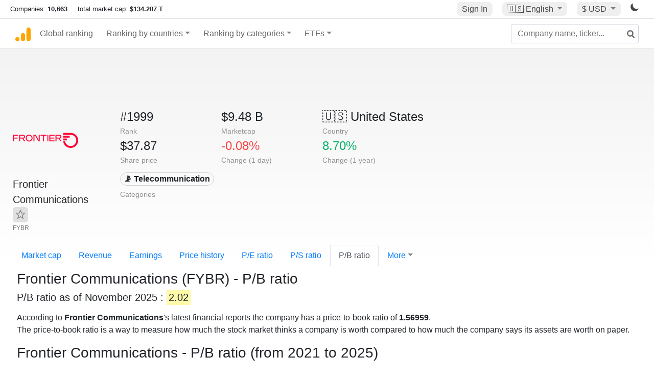

--- FILE ---
content_type: text/html; charset=utf-8
request_url: https://www.google.com/recaptcha/api2/aframe
body_size: 269
content:
<!DOCTYPE HTML><html><head><meta http-equiv="content-type" content="text/html; charset=UTF-8"></head><body><script nonce="GtdQkxK8Q2uEwLVZZo4WXQ">/** Anti-fraud and anti-abuse applications only. See google.com/recaptcha */ try{var clients={'sodar':'https://pagead2.googlesyndication.com/pagead/sodar?'};window.addEventListener("message",function(a){try{if(a.source===window.parent){var b=JSON.parse(a.data);var c=clients[b['id']];if(c){var d=document.createElement('img');d.src=c+b['params']+'&rc='+(localStorage.getItem("rc::a")?sessionStorage.getItem("rc::b"):"");window.document.body.appendChild(d);sessionStorage.setItem("rc::e",parseInt(sessionStorage.getItem("rc::e")||0)+1);localStorage.setItem("rc::h",'1764245707617');}}}catch(b){}});window.parent.postMessage("_grecaptcha_ready", "*");}catch(b){}</script></body></html>

--- FILE ---
content_type: text/css
request_url: https://companiesmarketcap.com/bt-replacement.css?v=9
body_size: 1796
content:
.row {
	display: flex;
	flex-wrap: wrap;
}
.font-weight-bold {
	font-weight: 700!important;
}
.justify-content-center {
	justify-content: center!important;
}
.pagination {
	display: -ms-flexbox;
	display: flex;
	padding-left: 0;
	list-style: none;
	border-radius: 0.25rem;
}
.page-item:last-child .page-link {
	border-top-right-radius: 0.25rem;
	border-bottom-right-radius: 0.25rem;
}
.page-item:first-child .page-link {
	margin-left: 0;
	border-top-left-radius: 0.25rem;
	border-bottom-left-radius: 0.25rem;
}
.page-link:hover {
	z-index: 2;
	color: #0056b3;
	text-decoration: none;
	background-color: #e9ecef;
	border-color: #dee2e6;
}
.table td, .table th {
	padding: 0.75rem;
	vertical-align: top;
	border-top: 1px solid #dee2e6;
}
table th {
	white-space: nowrap;
}
th {
	text-align: inherit;
}
.float-left {
	float: left!important;
}
.float-right {
        float: right!important;
}
.d-none {
	display: none!important;
}
.text-center {
	text-align: center!important;
}
.navbar-collapse-container {
	width: 1220px;
	max-width: 1270px;
	margin-left: auto;
	margin-right: auto;
}
.navbar-collapse {
	-ms-flex-preferred-size: 100%;
	flex-basis: 100%;
	-ms-flex-positive: 1;
	flex-grow: 1;
	-ms-flex-align: center;
	align-items: center;
}
.collapse:not(.show) {
	display: none;
}
.navbar-nav {
	display: -ms-flexbox;
	display: flex;
	-ms-flex-direction: column;
	flex-direction: column;
	padding-left: 0;
	margin-bottom: 0;
	list-style: none;
}
dl, ol, ul {
	margin-top: 0;
	margin-bottom: 1rem;
}
.nav-link {
	display: block;
	padding: 0.5rem 1rem;
}
.dropdown-toggle::after {
	color: #808080;
}
.dropdown-toggle::after {
	display: inline-block;
	width: 0;
	height: 0;
	margin-left: 0.255em;
	vertical-align: 0.255em;
	content: "";
	border-top: 0.3em solid;
	border-right: 0.3em solid transparent;
	border-bottom: 0;
	border-left: 0.3em solid transparent;
}
.dropdown-menu.show {
	display: block;
}
.navbar-nav .dropdown-menu {
	position: static;
	float: none;
}
.dropdown-menu {
	position: absolute;
	top: 100%;
	left: 0;
	z-index: 1000;
	display: none;
	float: left;
	min-width: 10rem;
	padding: 0.5rem 0;
	margin: 0.125rem 0 0;
	font-size: 1rem;
	color: #212529;
	text-align: left;
	list-style: none;
	background-color: #fff;
	background-clip: padding-box;
	border: 1px solid rgba(0,0,0,.15);
	border-radius: 0.25rem;
}
.border-left {
	border-color: #dadada;
	border-width: 0 0 0 1px;
	border-style: solid;
}
.col-lg-2, .col-lg-3, .col-sm-6, .col-lg-4, .col-lg-6, .col-sm-9, .col-sm-3, .col-lg-8, .col-lg-4 {
	position: relative;
	width: 100%;
	min-height: 1px;
	padding-right: 15px;
	padding-left: 15px;
}
@media (min-width: 576px) {
	.col-sm-6 {
		-ms-flex: 0 0 50%;
		flex: 0 0 50%;
		max-width: 50%;
	}
	.col-sm-3 {
		-ms-flex: 0 0 25%;
		flex: 0 0 25%;
		max-width: 25%;
	}
	.col-sm-9 {
		-ms-flex: 0 0 75%;
		flex: 0 0 75%;
		max-width: 75%;
	}
}
h5 {
	font-size: 1.25rem;
}
h1, h2, h3, h4, h5, h6 {
	margin-bottom: 0.5rem;
	font-family: inherit;
	font-weight: 500;
	line-height: 1.2;
	color: inherit;
}
h1, h2, h3, h4, h5, h6 {
	margin-top: 0;
	margin-bottom: 0.5rem;
}
.dropdown-item {
	display: block;
	width: 100%;
	padding: 0.25rem 1.5rem;
	clear: both;
	font-weight: 400;
	color: #212529;
	text-align: inherit;
	white-space: nowrap;
	background-color: transparent;
	border: 0;
}
.dropdown-item:focus, .dropdown-item:hover {
	color: #16181b;
	text-decoration: none;
	background-color: #f8f9fa;
}
*, ::after, ::before {
	box-sizing: border-box;
}
.navbar-toggler:not(:disabled):not(.disabled) {
	cursor: pointer;
}
.navbar-light .navbar-toggler {
	color: rgba(0,0,0,.5);
	border-color: rgba(0,0,0,.1);
}
[type=reset], [type=submit], button, html [type=button] {
	-webkit-appearance: button;
}
.navbar-toggler {
	padding: 0.25rem 0.75rem;
	font-size: 1.25rem;
	line-height: 1;
	background-color: transparent;
	border: 1px solid transparent;
	border-radius: 0.25rem;
}
button, select {
	text-transform: none;
}
button, input {
	overflow: visible;
}
body .navbar-toggler-icon {
	background-image: url([data-uri]);
}
.dark .navbar-toggler-icon {
	background-image: url([data-uri]);
}
@media (max-width: 991px) {
	body .navbar-collapse-container {
		width: 100%;
		max-width: 100vw;
	}
	body ul.navbar-nav {
		width: 100%;
	}
	body .navbar-collapse-container {
		margin-left: 0;
	}
	body .megamenu .row {
		width: 100%;
	}
}
.form-control {
	display: block;
	width: 100%;
	height: calc(2.25rem + 2px);
	padding: .375rem .75rem;
	font-size: 1rem;
	line-height: 1.5;
	color: #495057;
	background-color: #fff;
	background-clip: padding-box;
	border: 1px solid #ced4da;
	border-radius: .25rem;
	transition: border-color .15s ease-in-out,box-shadow .15s ease-in-out;
}
.mt-4, .my-4 {
	margin-top: 1.5rem!important;
}
.nav-tabs {
	border-bottom: 1px solid #dee2e6;
}
.nav {
	display: -ms-flexbox;
	display: flex;
	-ms-flex-wrap: wrap;
	flex-wrap: wrap;
	padding-left: 0;
	margin-bottom: 0;
	list-style: none;
}
.nav-tabs .nav-item {
	margin-bottom: -1px;
}
.nav-tabs .nav-item.show .nav-link, .nav-tabs .nav-link.active {
	color: #495057;
	background-color: #fff;
	border-color: #dee2e6 #dee2e6 #fff;
}
.nav-tabs .nav-link {
	border: 1px solid transparent;
	border-top-left-radius: .25rem;
	border-top-right-radius: .25rem;
}
.nav-link {
	display: block;
	padding: .5rem 1rem;
}

input[type=search]::-ms-clear {  display: none; width : 0; height: 0; }
input[type=search]::-ms-reveal {  display: none; width : 0; height: 0; }
input[type="search"]::-webkit-search-decoration,
input[type="search"]::-webkit-search-cancel-button,
input[type="search"]::-webkit-search-results-button,
input[type="search"]::-webkit-search-results-decoration { display: none; }

a {
        color: #007bff;
        text-decoration: none;
        background-color: transparent;
        -webkit-text-decoration-skip: objects;
}
a:hover {
	color: #0056b3;
	text-decoration: underline;
}
a.nav-link:hover {
	text-decoration: none;
}
.nav-tabs .nav-link:focus, .nav-tabs .nav-link:hover {
	border-color: #e9ecef #e9ecef #dee2e6;
}
.navbar .flag {
	height: 16px;
	width: 16px;
	margin-right: 4px;
}
.marketcap-table .flag {
	width: 16px;
	height: 16px;
	margin-right: 2px;
}
.flag {
	height: 22px;
	width: 22px;
	vertical-align: text-bottom;
	margin-bottom: 2px;
}
.pt-1 {
	padding-top: 0.25rem!important;
}
.pl-5 {
	padding-left: 3rem!important;
}
.popup-buttons-2 button {
	height: 40px;
}
.alert-warning {
	color: #856404;
	background-color: #fff3cd;
	border-color: #ffeeba;
}
.alert {
	position: relative;
	padding: 0.75rem 1.25rem;
	margin-bottom: 1rem;
	border: 1px solid transparent;
	border-radius: 0.25rem;
}
.p-0 {
	padding: 0!important;
}
.pt-2, .py-2 {
	padding-top: 0.5rem!important;
}


--- FILE ---
content_type: text/plain
request_url: https://rtb.openx.net/openrtbb/prebidjs
body_size: -86
content:
{"id":"75b66f64-06da-45f0-b7b2-1e8ce516c816","nbr":0}

--- FILE ---
content_type: text/javascript
request_url: https://companiesmarketcap.com/js/chart1.js?v=36
body_size: 3888
content:
class CmcChart {

	debounce(func){
	  var timer;
	  return function(event){
	    if(timer) clearTimeout(timer);
	    timer = setTimeout(func,100,event);
	  };
	}

	formatCoinCap(val) {
		if(val == 0) {
			return '0';
		}
		if(val >= 1000000000000) {
			return this.currencySymbol + (Math.round(val/10000000000) / 100) + 'T';
		}

		if(val >= 100000000) {
			return this.currencySymbol + (Math.round(val/10000000) / 100) + 'B';
		}

		if(val < 0) {
			if(val <= -1000000000000) {
				return '-' + this.currencySymbol + Math.abs(Math.round(val/10000000000) / 100) + 'T';
			}
			if(val <= -100000000) {
				return '- ' + this.currencySymbol + Math.abs(Math.round(val/10000000) / 100) + 'B';
			}
		}

		if(val < 0) {
			return '-' + this.currencySymbol +  Math.abs(Math.round(val/10000) / 100) + 'M';
		}

		return this.currencySymbol + (Math.round(val/10000) / 100) + 'M';
	}

	loadConfig() {
		if (typeof this.dateFormat == 'undefined') {
			this.dateFormat = 'dmy';
		}
		if (typeof this.currencySymbol == 'undefined') {
			this.currencySymbol = '$';
		}
		this.granularity = 1;
		this.posX = 0;
		this.posXMargin = 60;
		this.posYMargin = 50;
		this.posXChartMargin = 0;
		this.height = this.chart.clientHeight - this.posYMargin - 80;
		this.width = this.chart.clientWidth - this.posXMargin - 5;
		this.chartMetaData = {};
		this.comparisonCursorHasBeenSet = false;

		this.months = ['Jan','Feb','Mar','Apr','May','Jun','Jul','Aug','Sep','Oct','Nov','Dec'];

		if(typeof this.buildChartType != 'undefined') {
			if(this.buildChartType == "line-chart") {
				this.buildChartContent = this.buildLineChartContent;
			}
			if(this.buildChartType == "bar-chart") {
				this.buildChartContent = this.buildBarChartContent;
				if(typeof this.zeroLineClass == 'undefined') {
					this.zeroLineClass = '';
				}

				this.rectWidth = Math.round(((this.width - this.posXMargin) / 2) / this.data.length);
				if(this.rectWidth < 1) {
					this.rectWidth = 1;
				}
				this.posXChartMargin = this.rectWidth/2;
			}
		} else {
			this.buildChartContent = this.buildLineChartContent;
		}

		if(typeof this.zeroLineClass == 'undefined') {
			this.zeroLineClass = 'zero-line';
		}
	}

	/* Build bar chart */
	buildBarChartContent() {
		var rectangles = "";

		for(var key in this.data) {
			var entry = this.data[key];
			var date;
			var val;
			if(typeof entry["d"] == 'undefined') {
				date = Date.parse(key + "-01-01") / 1000;
				val = this.data[key];
			} else {
				date = entry["d"];
				if(typeof entry["m"] != 'undefined') {
					val = entry["m"] * 100000;
				} else if(typeof entry["v"] != 'undefined') {
					val = entry["v"];
				}
			}

			if(date >= this.dateMin) {
				this.posX = Math.round(((date - this.dateMin) * (this.width - this.posXChartMargin * 2))/(this.dateMax - this.dateMin)) + this.posXMargin + this.posXChartMargin;
			}
			this.posY = this.height - Math.round(((val - this.valMin) * this.height)/(this.valDiff)) + this.posYMargin;


			//sparkline = sparkline.concat(this.posX + "," + this.posY);
			var posYRectStart = this.posY;
			if(typeof this.zeroLineYpos != 'undefined') {
				if(this.posY <= this.zeroLineYpos) {
					var rectHeight = this.zeroLineYpos - this.posY;
				} else {
					posYRectStart = this.zeroLineYpos;
					var rectHeight = this.posY - this.zeroLineYpos;
				}
			} else {
				var rectHeight = (this.posYMargin + this.height) - this.posY;
			}
			rectangles = rectangles.concat('<rect class="chart-bar" x="' + (this.posX - this.rectWidth / 2) + '" y="' + posYRectStart + '" width="'+this.rectWidth+'" height="' + rectHeight + '" rx="1" />');

			this.chartMetaData[this.posX] = {"y":this.posY, "d": date, "m" : val};
			val = val / 100000;

		}

		return rectangles;
	}

	buildLineChartContent() {
		var isFirstPass = true;
		var sparklineFill = "";
		var sparkline = "";

		for(var key in this.data) {
			var entry = this.data[key];
			var date;
			var val;
			if(typeof entry["d"] == 'undefined') {
				date = Date.parse(key + "-01-01") / 1000;
				val = this.data[key];
			} else {
				date = entry["d"];
				if(typeof entry["m"] != 'undefined') {
					val = entry["m"] * 100000;
				} else if(typeof entry["v"] != 'undefined') {
					val = entry["v"];
				}
			}

			if(date >= this.dateMin) {
				this.posX = Math.round(((date - this.dateMin) * this.width)/(this.dateMax - this.dateMin)) + this.posXMargin;
			}
			this.posY = this.height - Math.round(((val - this.valMin) * this.height)/(this.valDiff)) + this.posYMargin;

			if(this.posX == 0) {
				if(isFirstPass) {
					sparklineFill = 'M' + (this.posXMargin - 2) + ',' + (this.posYMargin + this.height) + ' ';
					sparkline = "M";
				} else {
					sparkline = "L";
				}

				sparkline =  sparkline.concat((this.posXMargin - 2) + "," + this.posY);
				sparklineFill = sparklineFill.concat((this.posXMargin - 2) + "," + this.posY);
			} else {

				if(isFirstPass) {
					sparklineFill = 'M' + (this.posXMargin - 2) + ',' + (this.posYMargin + this.height) + ' ';
					sparkline = "M";
				} else {
					sparkline = sparkline.concat(" L");
					sparklineFill = sparklineFill.concat(" L");
				}
				sparkline = sparkline.concat(this.posX + "," + this.posY);
				sparklineFill = sparklineFill.concat(this.posX + "," + this.posY);
			}

			this.chartMetaData[this.posX] = {"y":this.posY, "d": date, "m" : val};
			val = val / 100000;

			isFirstPass = false;
		}

		sparklineFill = sparklineFill.concat(' H' + (this.width + this.posXMargin + 2) + ' V' + (this.height + this.posYMargin));

		return '<path d="' + sparklineFill +'" class="chart-sparkline-fill" stroke-width="0" />' +
			'<path d="' + sparkline +'" class="chart-sparkline" fill="none" stroke="orange" stroke-width="2px" />';
	}

	drawDateLegend() {
		var dateLegend = "";

		let difference = this.dateMax - this.dateMin;
    	let totalDays = Math.ceil(difference / (3600 * 24));
    	console.log('TotalDays: ' + totalDays);

    	if(totalDays > 365) {
			var yearStart = new Date(this.dateMin*1000).getFullYear();
			var yearEnd = new Date(this.dateMax*1000).getFullYear();
			var numberOfYears = yearEnd - yearStart;

			if(numberOfYears <= 8) {
				this.granularity = 1;
			} else if (numberOfYears <= 15) {
				this.granularity = 3;
			} else if (numberOfYears <= 20) {
				this.granularity = 4;
			} else {
				this.granularity = 5;
			}

			for(var i = yearStart; i <= yearEnd; i++) {
				var timestampYear = Date.parse(i + "-01-01") / 1000;

				var linePosX = Math.round(((timestampYear - this.dateMin) * (this.width - this.posXChartMargin * 2))/(this.dateMax - this.dateMin)) + this.posXMargin;
				if(linePosX > this.posXMargin && linePosX < this.width + this.posXMargin) {
					if(i % this.granularity == 0) {
						dateLegend = dateLegend.concat('<text x="' + linePosX + '" y="' + (this.posYMargin + this.height + 30) + '" text-anchor="middle" class="small">' + i + '</text>');
					}
				}
			}
		} else {

			var months = totalDays / 30;
			if(months <= 6) {
				this.granularity = 1;
			} else if (months <= 12) {
				this.granularity = 3;
			} else if (months <= 15) {
				this.granularity = 4;
			} else {
				this.granularity = 5;
			}

			var currentDateTimeStamp = this.dateMin;
			var i = 0;
			while(currentDateTimeStamp < this.dateMax && i < 1000) {

				var currentDate = new Date(currentDateTimeStamp*1000);

				var linePosX = Math.round(((currentDateTimeStamp - this.dateMin) * (this.width - this.posXChartMargin * 2))/(this.dateMax - this.dateMin)) + this.posXMargin;

				if(linePosX > this.posXMargin && linePosX < this.width + this.posXMargin) {
					if(i % this.granularity == 0) {
						dateLegend = dateLegend.concat('<text x="' + linePosX + '" y="' + (this.posYMargin + this.height + 30) + '" text-anchor="middle" class="small">' + this.months[currentDate.getMonth()] + ' ' + currentDate.getFullYear() + '</text>');
					}
				}

				currentDate.setMonth(currentDate.getMonth() + 1);
				currentDateTimeStamp = currentDate.getTime() / 1000;
				i++;
			}
		}

		return dateLegend;
	}

	buildChart() {
		this.valMax = 0;
		this.loadConfig();
		this.loadChartPosition();

		if (typeof this.data == undefined || this.data.length == 0) {
			return;
		}

		for(var key in this.data) {
			var entry = this.data[key];
			var date;
			var val;
			if(typeof entry["d"] == 'undefined') {
				date = Date.parse(key + "-01-01") / 1000;
				val = this.data[key];
			} else {
				date = entry["d"];
				if(typeof entry["m"] != 'undefined') {
					val = entry["m"] * 100000;
				} else if(typeof entry["v"] != 'undefined') {
					val = entry["v"];
				}
			}

			if(val === null) {
				val = 0;
			}

			if(typeof this.valMin == "undefined") {
				this.valMin = parseFloat(val);
			} else {
				if(parseFloat(val) < this.valMin) {
					this.valMin = parseFloat(val);
				}
			}

			if(typeof this.valMax == "undefined") {
				this.valMax = parseFloat(val);
			} else {
				if(parseFloat(val) > this.valMax) {
					this.valMax = parseFloat(val);
				}
			}

			if(typeof this.dateMin == "undefined") {
				this.dateMin = date;
			} else {
				if(date < this.dateMin) {
					this.dateMin = date;
				}
			}

			if(typeof this.dateMax == "undefined") {
				this.dateMax = date;
			} else {
				if(date > this.dateMax) {
					this.dateMax = date;
				}
			}
		}

		// draw date legend
		var dateLinesForeground = "";
		var dateLines = "";

		dateLines = dateLines.concat(this.drawDateLegend());

		this.granularity = 0;
		var i = 1;
		this.valDiff = this.valMax - this.valMin;

		do {
			if(this.valDiff <= 6 * i) {
				this.granularity = 1 * i;
			} else if (this.valDiff <= 12 * i) {
				this.granularity = 2 * i;
			} else if (this.valDiff <= 30 * i) {
				this.granularity = 5 * i;
			}

			i = i * 10;
		} while(this.granularity == 0);
		this.valMax = this.valMax + this.granularity - (this.valMax % this.granularity);

		this.valDiff = this.valMax - this.valMin;
		for(i = this.valMin + (this.granularity - (this.valMin % this.granularity)) - this.granularity; i <= this.valMax; i+= this.granularity) {
			console.log("valMin:" + this.valMin);
			console.log("i:" + i);
			this.posY = this.height - Math.round(((i - this.valMin) * this.height)/(this.valDiff)) + this.posYMargin;

			if(this.posY >= this.posYMargin && this.posY <= this.height + this.posYMargin) {
				if(i == 0) {
					dateLinesForeground = dateLinesForeground.concat('<line x1="' + this.posXMargin + '" y1="' + this.posY + '" y2="' + this.posY + '" x2="' + (this.posXMargin + this.width) + '" class="chart-line-horizontal ' + this.zeroLineClass +'" />');
					dateLinesForeground = dateLinesForeground.concat('<text x="' + (this.posXMargin - 10) + '" y="' + (this.posY + 6) + '" class="small" text-anchor="end">0</text>');
					this.zeroLineYpos = this.posY;
				} else {
					dateLines = dateLines.concat('<rect x="' + this.posXMargin + '" y="' + this.posY + '" width="' + this.width + '" class="chart-line-horizontal" />');
					dateLines = dateLines.concat('<text x="' + (this.posXMargin - 10) + '" y="' + (this.posY + 6) + '" class="small" text-anchor="end">' + this.formatCursorValue(i) + '</text>');
				}
			}
		}

		var chartContent = this.buildChartContent();

		//dateLines
		//sparkline

		var svg =
		  dateLines +

		'<a href="https://companiesmarketcap.com/">' +
		'<text x="' + Math.round((this.posXMargin + this.width) / 2) + '" y="20" text-anchor="middle" fill="#808080" font-size="20">' +
			    '</text>' + // Title place holder is here
		'</a>' +
			chartContent +
			dateLinesForeground +
			'<rect x="-100" y="' + this.posYMargin + 'px" width="1px" height="'+ this.height + 'px" class="chart-cursor-line"></rect>' +
			'<rect x="-100" y="' + this.posYMargin + 'px" width="1px" height="'+ this.height + 'px" class="chart-comparison-cursor-line"></rect>' +

			'<rect  x="-150" y="'+this.posYMargin+'" width="100px" height="'+this.height+'" class="chart-comparison-overlay-rect"></rect>' +

			'<circle class="cursorCircleShadow" cx="-50" cy="-50" r="8" opacity="0.5" stroke-width="0" fill="orange" />' +
			'<circle class="cursor-circle" cx="-50" cy="-50" r="5" stroke-width="1" fill="orange" />' +
			//'<rect class="cursorTextBox" fill="#ccc">' + 
			'<text font-size="20" class="cursorText" x="0" y="' + (this.posYMargin - 25) + '" text-anchor="middle"></text>' +
			'<text class="cursorText2" x="0" y="' + (this.posYMargin - 5) + '" text-anchor="middle"></text>' +
			//'</rect>' +

			'<a href="https://companiesmarketcap.com/">' +
			    '<text x="' + (this.posXMargin + this.width - 220) + '" y="' + (this.posYMargin + this.height + 60) + '" text-anchor="right" fill="#808080">' +
			      'companiesmarketcap.com' +
			    '</text>' +
			  '</a>';

		this.chart.innerHTML = svg;
	}

	loadChart(chartElement, chartData) {
		this.data = chartData;
		this.chart = chartElement;

		this.loadConfig();

		this.chart.addEventListener('mousemove', this.updateCursorXY.bind(this));
		this.chart.addEventListener('touchstart', this.updateCursorXY.bind(this));
	    this.chart.addEventListener('touchmove', this.updateCursorXY.bind(this));
	    this.chart.addEventListener('touchcancel', this.hideChartCursor.bind(this));
	    this.chart.addEventListener('touchend', this.hideChartCursor.bind(this));

		if(typeof this.enableComparisonSlider !== "undefined" || this.enableComparisonSlider) {
			this.chart.addEventListener('pointerdown', this.mousedown.bind(this));
			this.chart.addEventListener('pointerup', this.mouseup.bind(this));
		}

		if(typeof this.formatCursorValue == "undefined") {
			this.formatCursorValue = this.formatCoinCap;
		}
		if(typeof this.formatCursorDate == "undefined") {
			this.formatCursorDate = this.formatCursorDateDefault;
		}

		this.loadChartPosition();
		window.addEventListener('scroll', this.loadChartPosition.bind(this));
		window.addEventListener('resize', this.buildChart.bind(this));

		this.buildChart();
	}

	loadChartPosition() {
		this.marketcapchartRect = this.chart.getBoundingClientRect();

		this.chartXStartMarged = this.posXMargin + this.marketcapchartRect.x - 30;
		this.chartXEndMarged = this.posXMargin + this.width  + this.marketcapchartRect.x + 30;

		this.chartYStartMarged = this.posYMargin + this.marketcapchartRect.y - 5;
		this.chartYEndMarged = this.posYMargin + this.height + this.marketcapchartRect.y + 5;
	}

	findNearestKey(needle, target) {
		var previousK = 0;
		for (var k in target){
		    if(Math.abs(k - needle) > Math.abs(previousK - needle)) {
		    	return previousK;
		    }
		    previousK = k;
		}

		return previousK;
	}

	hideChartCursor() {
		this.chart.getElementsByClassName('cursorText')[0].setAttribute('x', -150);
		this.chart.getElementsByClassName('cursorText2')[0].setAttribute('x', -150);
		this.chart.getElementsByClassName('cursor-circle')[0].setAttribute('cx', -150);
		this.chart.getElementsByClassName('cursorCircleShadow')[0].setAttribute('cx', -150);
		this.chart.getElementsByClassName('chart-cursor-line')[0].setAttribute('x', -150);
	}

	formatCursorDateDefault(date, dateFormat) {
		if(dateFormat == 'y') {
			return date.getFullYear();
		} else {
			return date.getDate() + ' ' + this.months[date.getMonth()] + ' ' + date.getFullYear();
		}
	}

	mousedown(event) {
		if (event.pointerType !== 'mouse') {
			return;
		}

		if(true) { // todo check if comparison slider is enabled

			var cursorX = event.clientX;
			var cursorY = event.clientY;

			console.log(event);

			var nearest = this.findNearestKey((cursorX - this.marketcapchartRect.x), this.chartMetaData);
			this.chart.getElementsByClassName('chart-comparison-cursor-line')[0].setAttribute('x', nearest);


			this.comparisonCursorHasBeenSet = true;
			this.comparisonNearest = nearest;
		}
	}

	mouseup(event) {
		// hide chart-comparison-cursor-line
		this.chart.getElementsByClassName('chart-comparison-cursor-line')[0].setAttribute('x', -150);
		this.chart.getElementsByClassName('chart-comparison-overlay-rect')[0].setAttribute('x', -150);
		this.chart.getElementsByClassName('chart-comparison-overlay-rect')[0].setAttribute('width', 0);
		this.comparisonCursorHasBeenSet = false;

		this.updateCursorXY(event);
	}

	updateCursorXY(event) {
		var cursorX = event.clientX;
		var cursorY = event.clientY;

		if(typeof cursorX == "undefined" && event.touches[0] != "undefined") {
			cursorX = event.touches[0].clientX;
			cursorY = event.touches[0].clientY;
		}

		console.log("cursor X:" + cursorX);

		if(cursorX > this.chartXStartMarged && cursorX < this.chartXEndMarged && this.chartYStartMarged < cursorY && this.chartYEndMarged > cursorY) {
			var cursorTextElem = this.chart.getElementsByClassName('cursorText')[0];
			var cursorText2Elem = this.chart.getElementsByClassName('cursorText2')[0];
			var cursorTextBox = this.chart.getElementsByClassName('cursorTextBox')[0];
			var cursorCircle = this.chart.getElementsByClassName('cursor-circle')[0];
			var cursorCircleShadow = this.chart.getElementsByClassName('cursorCircleShadow')[0];

			var nearest = parseFloat(
				this.findNearestKey((cursorX - this.marketcapchartRect.x), this.chartMetaData)
			);

			this.chart.getElementsByClassName('chart-cursor-line')[0].setAttribute('x', nearest);
			cursorCircle.setAttribute('cx', nearest);
			cursorCircle.setAttribute('cy', this.chartMetaData[nearest]['y']);
			cursorCircleShadow.setAttribute('cx', nearest);
			cursorCircleShadow.setAttribute('cy', this.chartMetaData[nearest]['y']);



			if(this.comparisonCursorHasBeenSet) {
				var comparisonPosX = parseInt(this.chart.getElementsByClassName('chart-comparison-cursor-line')[0].getAttribute('x'));
				if(comparisonPosX > nearest) {
					this.chart.getElementsByClassName('chart-comparison-overlay-rect')[0].setAttribute('x', nearest);
					this.chart.getElementsByClassName('chart-comparison-overlay-rect')[0].setAttribute('width', 
						Math.abs(nearest - comparisonPosX)
					);
				} else {
					this.chart.getElementsByClassName('chart-comparison-overlay-rect')[0].setAttribute('x', comparisonPosX);
					this.chart.getElementsByClassName('chart-comparison-overlay-rect')[0].setAttribute('width', 
						Math.abs(nearest - comparisonPosX)
					);
				}

			}



			var date = new Date(this.chartMetaData[nearest]['d'] * 1000);

			if(this.comparisonCursorHasBeenSet) {
				var comparisonDate = new Date(this.chartMetaData[this.comparisonNearest]['d'] * 1000);

				var percentageClass = "percentage-green";
				if((this.comparisonNearest < nearest && this.chartMetaData[this.comparisonNearest]['m'] - this.chartMetaData[nearest]['m'] >= 0)
				|| (this.comparisonNearest > nearest && this.chartMetaData[this.comparisonNearest]['m'] - this.chartMetaData[nearest]['m'] <= 0)) {
					percentageClass = "percentage-red";
				}

				// Calculate the percentage difference

				var val1 = this.chartMetaData[this.comparisonNearest]['m'];
				var val2 = this.chartMetaData[nearest]['m'];

				if(this.comparisonNearest > nearest) {
					var val2 = this.chartMetaData[this.comparisonNearest]['m'];
					var val1 = this.chartMetaData[nearest]['m'];
				}

				var percentChange = val1 !== 0 ? ((val2 - val1) / Math.abs(val1)) * 100 : 0;
				var percentChangeText = percentChange >= 0 ? "+" + percentChange.toFixed(2) + "%" : percentChange.toFixed(2) + "%";

				if(this.comparisonNearest <= nearest) {
				
					cursorText2Elem.textContent = this.formatCursorDate(comparisonDate, this.dateFormat) + " - " + this.formatCursorDate(date, this.dateFormat);
					cursorTextElem.innerHTML = this.formatCursorValue(this.chartMetaData[this.comparisonNearest]['m']) + " - " + this.formatCursorValue(this.chartMetaData[nearest]['m']) + " <tspan class=\""+percentageClass+"\">(" + percentChangeText + ")</tspan>";
				} else {
					cursorText2Elem.textContent = this.formatCursorDate(date, this.dateFormat) + " - " + this.formatCursorDate(comparisonDate, this.dateFormat);
					cursorTextElem.innerHTML =  this.formatCursorValue(this.chartMetaData[nearest]['m']) + " - " + this.formatCursorValue(this.chartMetaData[this.comparisonNearest]['m']) + " <tspan class=\""+percentageClass+"\">(" + percentChangeText + ")</tspan>";
				}
			} else {
				cursorText2Elem.textContent = this.formatCursorDate(date, this.dateFormat);
				cursorTextElem.textContent = this.formatCursorValue(this.chartMetaData[nearest]['m']);
			}

			var w1 = (cursorTextElem.getBBox().width/2);
			var w2 = (cursorText2Elem.getBBox().width/2);

			if(nearest - w1 < this.posXMargin || nearest - w2 < this.posXMargin) {
				var biggestWidth = (w1 > w2)? w1 : w2;
				cursorTextElem.setAttribute('x', this.posXMargin + biggestWidth);
				cursorText2Elem.setAttribute('x', this.posXMargin + biggestWidth);
			} else if(nearest + w1 > this.posXMargin + this.width || nearest + w2 > this.posXMargin + this.width) {
				var biggestWidth = (w1 > w2)? w1 : w2;
				cursorTextElem.setAttribute('x', this.posXMargin + this.width - biggestWidth);
				cursorText2Elem.setAttribute('x', this.posXMargin + this.width - biggestWidth);
			} else {
				cursorTextElem.setAttribute('x', nearest);
				cursorText2Elem.setAttribute('x', nearest);
			}
		} else {
			this.hideChartCursor();
		}
	}

}